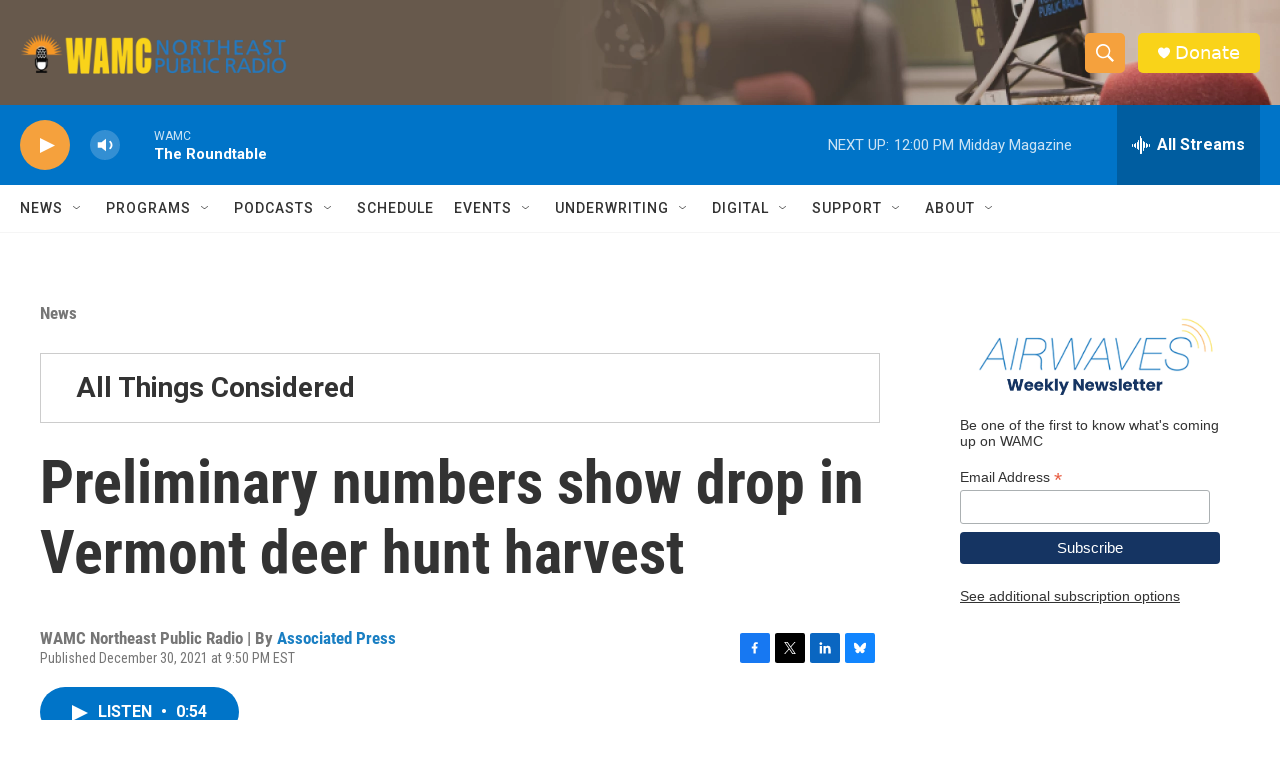

--- FILE ---
content_type: text/html; charset=utf-8
request_url: https://www.google.com/recaptcha/api2/aframe
body_size: 269
content:
<!DOCTYPE HTML><html><head><meta http-equiv="content-type" content="text/html; charset=UTF-8"></head><body><script nonce="SCOAbSJHJuuDPOIYUG5xig">/** Anti-fraud and anti-abuse applications only. See google.com/recaptcha */ try{var clients={'sodar':'https://pagead2.googlesyndication.com/pagead/sodar?'};window.addEventListener("message",function(a){try{if(a.source===window.parent){var b=JSON.parse(a.data);var c=clients[b['id']];if(c){var d=document.createElement('img');d.src=c+b['params']+'&rc='+(localStorage.getItem("rc::a")?sessionStorage.getItem("rc::b"):"");window.document.body.appendChild(d);sessionStorage.setItem("rc::e",parseInt(sessionStorage.getItem("rc::e")||0)+1);localStorage.setItem("rc::h",'1769443744175');}}}catch(b){}});window.parent.postMessage("_grecaptcha_ready", "*");}catch(b){}</script></body></html>